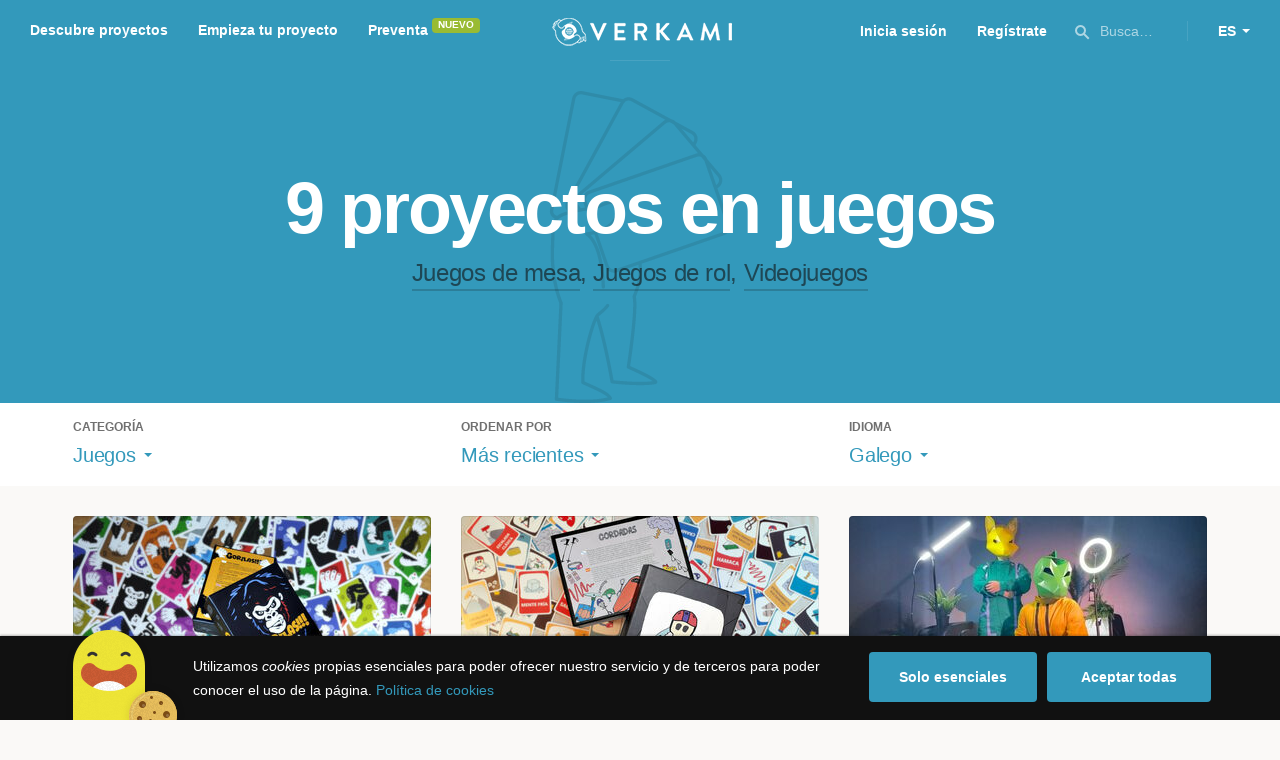

--- FILE ---
content_type: text/html; charset=utf-8
request_url: https://www.google.com/recaptcha/api2/anchor?ar=1&k=6LcohcEUAAAAAKA4lbRzNb0mFxykolmiEYqoP1u3&co=aHR0cHM6Ly93d3cudmVya2FtaS5jb206NDQz&hl=es&v=N67nZn4AqZkNcbeMu4prBgzg&size=invisible&anchor-ms=20000&execute-ms=30000&cb=k53d5oawvoc2
body_size: 49534
content:
<!DOCTYPE HTML><html dir="ltr" lang="es"><head><meta http-equiv="Content-Type" content="text/html; charset=UTF-8">
<meta http-equiv="X-UA-Compatible" content="IE=edge">
<title>reCAPTCHA</title>
<style type="text/css">
/* cyrillic-ext */
@font-face {
  font-family: 'Roboto';
  font-style: normal;
  font-weight: 400;
  font-stretch: 100%;
  src: url(//fonts.gstatic.com/s/roboto/v48/KFO7CnqEu92Fr1ME7kSn66aGLdTylUAMa3GUBHMdazTgWw.woff2) format('woff2');
  unicode-range: U+0460-052F, U+1C80-1C8A, U+20B4, U+2DE0-2DFF, U+A640-A69F, U+FE2E-FE2F;
}
/* cyrillic */
@font-face {
  font-family: 'Roboto';
  font-style: normal;
  font-weight: 400;
  font-stretch: 100%;
  src: url(//fonts.gstatic.com/s/roboto/v48/KFO7CnqEu92Fr1ME7kSn66aGLdTylUAMa3iUBHMdazTgWw.woff2) format('woff2');
  unicode-range: U+0301, U+0400-045F, U+0490-0491, U+04B0-04B1, U+2116;
}
/* greek-ext */
@font-face {
  font-family: 'Roboto';
  font-style: normal;
  font-weight: 400;
  font-stretch: 100%;
  src: url(//fonts.gstatic.com/s/roboto/v48/KFO7CnqEu92Fr1ME7kSn66aGLdTylUAMa3CUBHMdazTgWw.woff2) format('woff2');
  unicode-range: U+1F00-1FFF;
}
/* greek */
@font-face {
  font-family: 'Roboto';
  font-style: normal;
  font-weight: 400;
  font-stretch: 100%;
  src: url(//fonts.gstatic.com/s/roboto/v48/KFO7CnqEu92Fr1ME7kSn66aGLdTylUAMa3-UBHMdazTgWw.woff2) format('woff2');
  unicode-range: U+0370-0377, U+037A-037F, U+0384-038A, U+038C, U+038E-03A1, U+03A3-03FF;
}
/* math */
@font-face {
  font-family: 'Roboto';
  font-style: normal;
  font-weight: 400;
  font-stretch: 100%;
  src: url(//fonts.gstatic.com/s/roboto/v48/KFO7CnqEu92Fr1ME7kSn66aGLdTylUAMawCUBHMdazTgWw.woff2) format('woff2');
  unicode-range: U+0302-0303, U+0305, U+0307-0308, U+0310, U+0312, U+0315, U+031A, U+0326-0327, U+032C, U+032F-0330, U+0332-0333, U+0338, U+033A, U+0346, U+034D, U+0391-03A1, U+03A3-03A9, U+03B1-03C9, U+03D1, U+03D5-03D6, U+03F0-03F1, U+03F4-03F5, U+2016-2017, U+2034-2038, U+203C, U+2040, U+2043, U+2047, U+2050, U+2057, U+205F, U+2070-2071, U+2074-208E, U+2090-209C, U+20D0-20DC, U+20E1, U+20E5-20EF, U+2100-2112, U+2114-2115, U+2117-2121, U+2123-214F, U+2190, U+2192, U+2194-21AE, U+21B0-21E5, U+21F1-21F2, U+21F4-2211, U+2213-2214, U+2216-22FF, U+2308-230B, U+2310, U+2319, U+231C-2321, U+2336-237A, U+237C, U+2395, U+239B-23B7, U+23D0, U+23DC-23E1, U+2474-2475, U+25AF, U+25B3, U+25B7, U+25BD, U+25C1, U+25CA, U+25CC, U+25FB, U+266D-266F, U+27C0-27FF, U+2900-2AFF, U+2B0E-2B11, U+2B30-2B4C, U+2BFE, U+3030, U+FF5B, U+FF5D, U+1D400-1D7FF, U+1EE00-1EEFF;
}
/* symbols */
@font-face {
  font-family: 'Roboto';
  font-style: normal;
  font-weight: 400;
  font-stretch: 100%;
  src: url(//fonts.gstatic.com/s/roboto/v48/KFO7CnqEu92Fr1ME7kSn66aGLdTylUAMaxKUBHMdazTgWw.woff2) format('woff2');
  unicode-range: U+0001-000C, U+000E-001F, U+007F-009F, U+20DD-20E0, U+20E2-20E4, U+2150-218F, U+2190, U+2192, U+2194-2199, U+21AF, U+21E6-21F0, U+21F3, U+2218-2219, U+2299, U+22C4-22C6, U+2300-243F, U+2440-244A, U+2460-24FF, U+25A0-27BF, U+2800-28FF, U+2921-2922, U+2981, U+29BF, U+29EB, U+2B00-2BFF, U+4DC0-4DFF, U+FFF9-FFFB, U+10140-1018E, U+10190-1019C, U+101A0, U+101D0-101FD, U+102E0-102FB, U+10E60-10E7E, U+1D2C0-1D2D3, U+1D2E0-1D37F, U+1F000-1F0FF, U+1F100-1F1AD, U+1F1E6-1F1FF, U+1F30D-1F30F, U+1F315, U+1F31C, U+1F31E, U+1F320-1F32C, U+1F336, U+1F378, U+1F37D, U+1F382, U+1F393-1F39F, U+1F3A7-1F3A8, U+1F3AC-1F3AF, U+1F3C2, U+1F3C4-1F3C6, U+1F3CA-1F3CE, U+1F3D4-1F3E0, U+1F3ED, U+1F3F1-1F3F3, U+1F3F5-1F3F7, U+1F408, U+1F415, U+1F41F, U+1F426, U+1F43F, U+1F441-1F442, U+1F444, U+1F446-1F449, U+1F44C-1F44E, U+1F453, U+1F46A, U+1F47D, U+1F4A3, U+1F4B0, U+1F4B3, U+1F4B9, U+1F4BB, U+1F4BF, U+1F4C8-1F4CB, U+1F4D6, U+1F4DA, U+1F4DF, U+1F4E3-1F4E6, U+1F4EA-1F4ED, U+1F4F7, U+1F4F9-1F4FB, U+1F4FD-1F4FE, U+1F503, U+1F507-1F50B, U+1F50D, U+1F512-1F513, U+1F53E-1F54A, U+1F54F-1F5FA, U+1F610, U+1F650-1F67F, U+1F687, U+1F68D, U+1F691, U+1F694, U+1F698, U+1F6AD, U+1F6B2, U+1F6B9-1F6BA, U+1F6BC, U+1F6C6-1F6CF, U+1F6D3-1F6D7, U+1F6E0-1F6EA, U+1F6F0-1F6F3, U+1F6F7-1F6FC, U+1F700-1F7FF, U+1F800-1F80B, U+1F810-1F847, U+1F850-1F859, U+1F860-1F887, U+1F890-1F8AD, U+1F8B0-1F8BB, U+1F8C0-1F8C1, U+1F900-1F90B, U+1F93B, U+1F946, U+1F984, U+1F996, U+1F9E9, U+1FA00-1FA6F, U+1FA70-1FA7C, U+1FA80-1FA89, U+1FA8F-1FAC6, U+1FACE-1FADC, U+1FADF-1FAE9, U+1FAF0-1FAF8, U+1FB00-1FBFF;
}
/* vietnamese */
@font-face {
  font-family: 'Roboto';
  font-style: normal;
  font-weight: 400;
  font-stretch: 100%;
  src: url(//fonts.gstatic.com/s/roboto/v48/KFO7CnqEu92Fr1ME7kSn66aGLdTylUAMa3OUBHMdazTgWw.woff2) format('woff2');
  unicode-range: U+0102-0103, U+0110-0111, U+0128-0129, U+0168-0169, U+01A0-01A1, U+01AF-01B0, U+0300-0301, U+0303-0304, U+0308-0309, U+0323, U+0329, U+1EA0-1EF9, U+20AB;
}
/* latin-ext */
@font-face {
  font-family: 'Roboto';
  font-style: normal;
  font-weight: 400;
  font-stretch: 100%;
  src: url(//fonts.gstatic.com/s/roboto/v48/KFO7CnqEu92Fr1ME7kSn66aGLdTylUAMa3KUBHMdazTgWw.woff2) format('woff2');
  unicode-range: U+0100-02BA, U+02BD-02C5, U+02C7-02CC, U+02CE-02D7, U+02DD-02FF, U+0304, U+0308, U+0329, U+1D00-1DBF, U+1E00-1E9F, U+1EF2-1EFF, U+2020, U+20A0-20AB, U+20AD-20C0, U+2113, U+2C60-2C7F, U+A720-A7FF;
}
/* latin */
@font-face {
  font-family: 'Roboto';
  font-style: normal;
  font-weight: 400;
  font-stretch: 100%;
  src: url(//fonts.gstatic.com/s/roboto/v48/KFO7CnqEu92Fr1ME7kSn66aGLdTylUAMa3yUBHMdazQ.woff2) format('woff2');
  unicode-range: U+0000-00FF, U+0131, U+0152-0153, U+02BB-02BC, U+02C6, U+02DA, U+02DC, U+0304, U+0308, U+0329, U+2000-206F, U+20AC, U+2122, U+2191, U+2193, U+2212, U+2215, U+FEFF, U+FFFD;
}
/* cyrillic-ext */
@font-face {
  font-family: 'Roboto';
  font-style: normal;
  font-weight: 500;
  font-stretch: 100%;
  src: url(//fonts.gstatic.com/s/roboto/v48/KFO7CnqEu92Fr1ME7kSn66aGLdTylUAMa3GUBHMdazTgWw.woff2) format('woff2');
  unicode-range: U+0460-052F, U+1C80-1C8A, U+20B4, U+2DE0-2DFF, U+A640-A69F, U+FE2E-FE2F;
}
/* cyrillic */
@font-face {
  font-family: 'Roboto';
  font-style: normal;
  font-weight: 500;
  font-stretch: 100%;
  src: url(//fonts.gstatic.com/s/roboto/v48/KFO7CnqEu92Fr1ME7kSn66aGLdTylUAMa3iUBHMdazTgWw.woff2) format('woff2');
  unicode-range: U+0301, U+0400-045F, U+0490-0491, U+04B0-04B1, U+2116;
}
/* greek-ext */
@font-face {
  font-family: 'Roboto';
  font-style: normal;
  font-weight: 500;
  font-stretch: 100%;
  src: url(//fonts.gstatic.com/s/roboto/v48/KFO7CnqEu92Fr1ME7kSn66aGLdTylUAMa3CUBHMdazTgWw.woff2) format('woff2');
  unicode-range: U+1F00-1FFF;
}
/* greek */
@font-face {
  font-family: 'Roboto';
  font-style: normal;
  font-weight: 500;
  font-stretch: 100%;
  src: url(//fonts.gstatic.com/s/roboto/v48/KFO7CnqEu92Fr1ME7kSn66aGLdTylUAMa3-UBHMdazTgWw.woff2) format('woff2');
  unicode-range: U+0370-0377, U+037A-037F, U+0384-038A, U+038C, U+038E-03A1, U+03A3-03FF;
}
/* math */
@font-face {
  font-family: 'Roboto';
  font-style: normal;
  font-weight: 500;
  font-stretch: 100%;
  src: url(//fonts.gstatic.com/s/roboto/v48/KFO7CnqEu92Fr1ME7kSn66aGLdTylUAMawCUBHMdazTgWw.woff2) format('woff2');
  unicode-range: U+0302-0303, U+0305, U+0307-0308, U+0310, U+0312, U+0315, U+031A, U+0326-0327, U+032C, U+032F-0330, U+0332-0333, U+0338, U+033A, U+0346, U+034D, U+0391-03A1, U+03A3-03A9, U+03B1-03C9, U+03D1, U+03D5-03D6, U+03F0-03F1, U+03F4-03F5, U+2016-2017, U+2034-2038, U+203C, U+2040, U+2043, U+2047, U+2050, U+2057, U+205F, U+2070-2071, U+2074-208E, U+2090-209C, U+20D0-20DC, U+20E1, U+20E5-20EF, U+2100-2112, U+2114-2115, U+2117-2121, U+2123-214F, U+2190, U+2192, U+2194-21AE, U+21B0-21E5, U+21F1-21F2, U+21F4-2211, U+2213-2214, U+2216-22FF, U+2308-230B, U+2310, U+2319, U+231C-2321, U+2336-237A, U+237C, U+2395, U+239B-23B7, U+23D0, U+23DC-23E1, U+2474-2475, U+25AF, U+25B3, U+25B7, U+25BD, U+25C1, U+25CA, U+25CC, U+25FB, U+266D-266F, U+27C0-27FF, U+2900-2AFF, U+2B0E-2B11, U+2B30-2B4C, U+2BFE, U+3030, U+FF5B, U+FF5D, U+1D400-1D7FF, U+1EE00-1EEFF;
}
/* symbols */
@font-face {
  font-family: 'Roboto';
  font-style: normal;
  font-weight: 500;
  font-stretch: 100%;
  src: url(//fonts.gstatic.com/s/roboto/v48/KFO7CnqEu92Fr1ME7kSn66aGLdTylUAMaxKUBHMdazTgWw.woff2) format('woff2');
  unicode-range: U+0001-000C, U+000E-001F, U+007F-009F, U+20DD-20E0, U+20E2-20E4, U+2150-218F, U+2190, U+2192, U+2194-2199, U+21AF, U+21E6-21F0, U+21F3, U+2218-2219, U+2299, U+22C4-22C6, U+2300-243F, U+2440-244A, U+2460-24FF, U+25A0-27BF, U+2800-28FF, U+2921-2922, U+2981, U+29BF, U+29EB, U+2B00-2BFF, U+4DC0-4DFF, U+FFF9-FFFB, U+10140-1018E, U+10190-1019C, U+101A0, U+101D0-101FD, U+102E0-102FB, U+10E60-10E7E, U+1D2C0-1D2D3, U+1D2E0-1D37F, U+1F000-1F0FF, U+1F100-1F1AD, U+1F1E6-1F1FF, U+1F30D-1F30F, U+1F315, U+1F31C, U+1F31E, U+1F320-1F32C, U+1F336, U+1F378, U+1F37D, U+1F382, U+1F393-1F39F, U+1F3A7-1F3A8, U+1F3AC-1F3AF, U+1F3C2, U+1F3C4-1F3C6, U+1F3CA-1F3CE, U+1F3D4-1F3E0, U+1F3ED, U+1F3F1-1F3F3, U+1F3F5-1F3F7, U+1F408, U+1F415, U+1F41F, U+1F426, U+1F43F, U+1F441-1F442, U+1F444, U+1F446-1F449, U+1F44C-1F44E, U+1F453, U+1F46A, U+1F47D, U+1F4A3, U+1F4B0, U+1F4B3, U+1F4B9, U+1F4BB, U+1F4BF, U+1F4C8-1F4CB, U+1F4D6, U+1F4DA, U+1F4DF, U+1F4E3-1F4E6, U+1F4EA-1F4ED, U+1F4F7, U+1F4F9-1F4FB, U+1F4FD-1F4FE, U+1F503, U+1F507-1F50B, U+1F50D, U+1F512-1F513, U+1F53E-1F54A, U+1F54F-1F5FA, U+1F610, U+1F650-1F67F, U+1F687, U+1F68D, U+1F691, U+1F694, U+1F698, U+1F6AD, U+1F6B2, U+1F6B9-1F6BA, U+1F6BC, U+1F6C6-1F6CF, U+1F6D3-1F6D7, U+1F6E0-1F6EA, U+1F6F0-1F6F3, U+1F6F7-1F6FC, U+1F700-1F7FF, U+1F800-1F80B, U+1F810-1F847, U+1F850-1F859, U+1F860-1F887, U+1F890-1F8AD, U+1F8B0-1F8BB, U+1F8C0-1F8C1, U+1F900-1F90B, U+1F93B, U+1F946, U+1F984, U+1F996, U+1F9E9, U+1FA00-1FA6F, U+1FA70-1FA7C, U+1FA80-1FA89, U+1FA8F-1FAC6, U+1FACE-1FADC, U+1FADF-1FAE9, U+1FAF0-1FAF8, U+1FB00-1FBFF;
}
/* vietnamese */
@font-face {
  font-family: 'Roboto';
  font-style: normal;
  font-weight: 500;
  font-stretch: 100%;
  src: url(//fonts.gstatic.com/s/roboto/v48/KFO7CnqEu92Fr1ME7kSn66aGLdTylUAMa3OUBHMdazTgWw.woff2) format('woff2');
  unicode-range: U+0102-0103, U+0110-0111, U+0128-0129, U+0168-0169, U+01A0-01A1, U+01AF-01B0, U+0300-0301, U+0303-0304, U+0308-0309, U+0323, U+0329, U+1EA0-1EF9, U+20AB;
}
/* latin-ext */
@font-face {
  font-family: 'Roboto';
  font-style: normal;
  font-weight: 500;
  font-stretch: 100%;
  src: url(//fonts.gstatic.com/s/roboto/v48/KFO7CnqEu92Fr1ME7kSn66aGLdTylUAMa3KUBHMdazTgWw.woff2) format('woff2');
  unicode-range: U+0100-02BA, U+02BD-02C5, U+02C7-02CC, U+02CE-02D7, U+02DD-02FF, U+0304, U+0308, U+0329, U+1D00-1DBF, U+1E00-1E9F, U+1EF2-1EFF, U+2020, U+20A0-20AB, U+20AD-20C0, U+2113, U+2C60-2C7F, U+A720-A7FF;
}
/* latin */
@font-face {
  font-family: 'Roboto';
  font-style: normal;
  font-weight: 500;
  font-stretch: 100%;
  src: url(//fonts.gstatic.com/s/roboto/v48/KFO7CnqEu92Fr1ME7kSn66aGLdTylUAMa3yUBHMdazQ.woff2) format('woff2');
  unicode-range: U+0000-00FF, U+0131, U+0152-0153, U+02BB-02BC, U+02C6, U+02DA, U+02DC, U+0304, U+0308, U+0329, U+2000-206F, U+20AC, U+2122, U+2191, U+2193, U+2212, U+2215, U+FEFF, U+FFFD;
}
/* cyrillic-ext */
@font-face {
  font-family: 'Roboto';
  font-style: normal;
  font-weight: 900;
  font-stretch: 100%;
  src: url(//fonts.gstatic.com/s/roboto/v48/KFO7CnqEu92Fr1ME7kSn66aGLdTylUAMa3GUBHMdazTgWw.woff2) format('woff2');
  unicode-range: U+0460-052F, U+1C80-1C8A, U+20B4, U+2DE0-2DFF, U+A640-A69F, U+FE2E-FE2F;
}
/* cyrillic */
@font-face {
  font-family: 'Roboto';
  font-style: normal;
  font-weight: 900;
  font-stretch: 100%;
  src: url(//fonts.gstatic.com/s/roboto/v48/KFO7CnqEu92Fr1ME7kSn66aGLdTylUAMa3iUBHMdazTgWw.woff2) format('woff2');
  unicode-range: U+0301, U+0400-045F, U+0490-0491, U+04B0-04B1, U+2116;
}
/* greek-ext */
@font-face {
  font-family: 'Roboto';
  font-style: normal;
  font-weight: 900;
  font-stretch: 100%;
  src: url(//fonts.gstatic.com/s/roboto/v48/KFO7CnqEu92Fr1ME7kSn66aGLdTylUAMa3CUBHMdazTgWw.woff2) format('woff2');
  unicode-range: U+1F00-1FFF;
}
/* greek */
@font-face {
  font-family: 'Roboto';
  font-style: normal;
  font-weight: 900;
  font-stretch: 100%;
  src: url(//fonts.gstatic.com/s/roboto/v48/KFO7CnqEu92Fr1ME7kSn66aGLdTylUAMa3-UBHMdazTgWw.woff2) format('woff2');
  unicode-range: U+0370-0377, U+037A-037F, U+0384-038A, U+038C, U+038E-03A1, U+03A3-03FF;
}
/* math */
@font-face {
  font-family: 'Roboto';
  font-style: normal;
  font-weight: 900;
  font-stretch: 100%;
  src: url(//fonts.gstatic.com/s/roboto/v48/KFO7CnqEu92Fr1ME7kSn66aGLdTylUAMawCUBHMdazTgWw.woff2) format('woff2');
  unicode-range: U+0302-0303, U+0305, U+0307-0308, U+0310, U+0312, U+0315, U+031A, U+0326-0327, U+032C, U+032F-0330, U+0332-0333, U+0338, U+033A, U+0346, U+034D, U+0391-03A1, U+03A3-03A9, U+03B1-03C9, U+03D1, U+03D5-03D6, U+03F0-03F1, U+03F4-03F5, U+2016-2017, U+2034-2038, U+203C, U+2040, U+2043, U+2047, U+2050, U+2057, U+205F, U+2070-2071, U+2074-208E, U+2090-209C, U+20D0-20DC, U+20E1, U+20E5-20EF, U+2100-2112, U+2114-2115, U+2117-2121, U+2123-214F, U+2190, U+2192, U+2194-21AE, U+21B0-21E5, U+21F1-21F2, U+21F4-2211, U+2213-2214, U+2216-22FF, U+2308-230B, U+2310, U+2319, U+231C-2321, U+2336-237A, U+237C, U+2395, U+239B-23B7, U+23D0, U+23DC-23E1, U+2474-2475, U+25AF, U+25B3, U+25B7, U+25BD, U+25C1, U+25CA, U+25CC, U+25FB, U+266D-266F, U+27C0-27FF, U+2900-2AFF, U+2B0E-2B11, U+2B30-2B4C, U+2BFE, U+3030, U+FF5B, U+FF5D, U+1D400-1D7FF, U+1EE00-1EEFF;
}
/* symbols */
@font-face {
  font-family: 'Roboto';
  font-style: normal;
  font-weight: 900;
  font-stretch: 100%;
  src: url(//fonts.gstatic.com/s/roboto/v48/KFO7CnqEu92Fr1ME7kSn66aGLdTylUAMaxKUBHMdazTgWw.woff2) format('woff2');
  unicode-range: U+0001-000C, U+000E-001F, U+007F-009F, U+20DD-20E0, U+20E2-20E4, U+2150-218F, U+2190, U+2192, U+2194-2199, U+21AF, U+21E6-21F0, U+21F3, U+2218-2219, U+2299, U+22C4-22C6, U+2300-243F, U+2440-244A, U+2460-24FF, U+25A0-27BF, U+2800-28FF, U+2921-2922, U+2981, U+29BF, U+29EB, U+2B00-2BFF, U+4DC0-4DFF, U+FFF9-FFFB, U+10140-1018E, U+10190-1019C, U+101A0, U+101D0-101FD, U+102E0-102FB, U+10E60-10E7E, U+1D2C0-1D2D3, U+1D2E0-1D37F, U+1F000-1F0FF, U+1F100-1F1AD, U+1F1E6-1F1FF, U+1F30D-1F30F, U+1F315, U+1F31C, U+1F31E, U+1F320-1F32C, U+1F336, U+1F378, U+1F37D, U+1F382, U+1F393-1F39F, U+1F3A7-1F3A8, U+1F3AC-1F3AF, U+1F3C2, U+1F3C4-1F3C6, U+1F3CA-1F3CE, U+1F3D4-1F3E0, U+1F3ED, U+1F3F1-1F3F3, U+1F3F5-1F3F7, U+1F408, U+1F415, U+1F41F, U+1F426, U+1F43F, U+1F441-1F442, U+1F444, U+1F446-1F449, U+1F44C-1F44E, U+1F453, U+1F46A, U+1F47D, U+1F4A3, U+1F4B0, U+1F4B3, U+1F4B9, U+1F4BB, U+1F4BF, U+1F4C8-1F4CB, U+1F4D6, U+1F4DA, U+1F4DF, U+1F4E3-1F4E6, U+1F4EA-1F4ED, U+1F4F7, U+1F4F9-1F4FB, U+1F4FD-1F4FE, U+1F503, U+1F507-1F50B, U+1F50D, U+1F512-1F513, U+1F53E-1F54A, U+1F54F-1F5FA, U+1F610, U+1F650-1F67F, U+1F687, U+1F68D, U+1F691, U+1F694, U+1F698, U+1F6AD, U+1F6B2, U+1F6B9-1F6BA, U+1F6BC, U+1F6C6-1F6CF, U+1F6D3-1F6D7, U+1F6E0-1F6EA, U+1F6F0-1F6F3, U+1F6F7-1F6FC, U+1F700-1F7FF, U+1F800-1F80B, U+1F810-1F847, U+1F850-1F859, U+1F860-1F887, U+1F890-1F8AD, U+1F8B0-1F8BB, U+1F8C0-1F8C1, U+1F900-1F90B, U+1F93B, U+1F946, U+1F984, U+1F996, U+1F9E9, U+1FA00-1FA6F, U+1FA70-1FA7C, U+1FA80-1FA89, U+1FA8F-1FAC6, U+1FACE-1FADC, U+1FADF-1FAE9, U+1FAF0-1FAF8, U+1FB00-1FBFF;
}
/* vietnamese */
@font-face {
  font-family: 'Roboto';
  font-style: normal;
  font-weight: 900;
  font-stretch: 100%;
  src: url(//fonts.gstatic.com/s/roboto/v48/KFO7CnqEu92Fr1ME7kSn66aGLdTylUAMa3OUBHMdazTgWw.woff2) format('woff2');
  unicode-range: U+0102-0103, U+0110-0111, U+0128-0129, U+0168-0169, U+01A0-01A1, U+01AF-01B0, U+0300-0301, U+0303-0304, U+0308-0309, U+0323, U+0329, U+1EA0-1EF9, U+20AB;
}
/* latin-ext */
@font-face {
  font-family: 'Roboto';
  font-style: normal;
  font-weight: 900;
  font-stretch: 100%;
  src: url(//fonts.gstatic.com/s/roboto/v48/KFO7CnqEu92Fr1ME7kSn66aGLdTylUAMa3KUBHMdazTgWw.woff2) format('woff2');
  unicode-range: U+0100-02BA, U+02BD-02C5, U+02C7-02CC, U+02CE-02D7, U+02DD-02FF, U+0304, U+0308, U+0329, U+1D00-1DBF, U+1E00-1E9F, U+1EF2-1EFF, U+2020, U+20A0-20AB, U+20AD-20C0, U+2113, U+2C60-2C7F, U+A720-A7FF;
}
/* latin */
@font-face {
  font-family: 'Roboto';
  font-style: normal;
  font-weight: 900;
  font-stretch: 100%;
  src: url(//fonts.gstatic.com/s/roboto/v48/KFO7CnqEu92Fr1ME7kSn66aGLdTylUAMa3yUBHMdazQ.woff2) format('woff2');
  unicode-range: U+0000-00FF, U+0131, U+0152-0153, U+02BB-02BC, U+02C6, U+02DA, U+02DC, U+0304, U+0308, U+0329, U+2000-206F, U+20AC, U+2122, U+2191, U+2193, U+2212, U+2215, U+FEFF, U+FFFD;
}

</style>
<link rel="stylesheet" type="text/css" href="https://www.gstatic.com/recaptcha/releases/N67nZn4AqZkNcbeMu4prBgzg/styles__ltr.css">
<script nonce="JMapk9zhx808gbMdmlHSGg" type="text/javascript">window['__recaptcha_api'] = 'https://www.google.com/recaptcha/api2/';</script>
<script type="text/javascript" src="https://www.gstatic.com/recaptcha/releases/N67nZn4AqZkNcbeMu4prBgzg/recaptcha__es.js" nonce="JMapk9zhx808gbMdmlHSGg">
      
    </script></head>
<body><div id="rc-anchor-alert" class="rc-anchor-alert"></div>
<input type="hidden" id="recaptcha-token" value="[base64]">
<script type="text/javascript" nonce="JMapk9zhx808gbMdmlHSGg">
      recaptcha.anchor.Main.init("[\x22ainput\x22,[\x22bgdata\x22,\x22\x22,\[base64]/[base64]/[base64]/[base64]/[base64]/[base64]/KGcoTywyNTMsTy5PKSxVRyhPLEMpKTpnKE8sMjUzLEMpLE8pKSxsKSksTykpfSxieT1mdW5jdGlvbihDLE8sdSxsKXtmb3IobD0odT1SKEMpLDApO08+MDtPLS0pbD1sPDw4fFooQyk7ZyhDLHUsbCl9LFVHPWZ1bmN0aW9uKEMsTyl7Qy5pLmxlbmd0aD4xMDQ/[base64]/[base64]/[base64]/[base64]/[base64]/[base64]/[base64]\\u003d\x22,\[base64]\\u003d\\u003d\x22,\x22wo07JsK6cVIdEMKbQMO5woYgXsK+QjbCicKdwrTDtcOgJ8O5cD7Dm8Kmw7HCoSXDscKnw5dhw4orwoHDmsKfw7Y9LD89QsKfw54dw6/ClAMdwoQ4Q8OCw68YwqwRPMOUWcK7w4zDoMKWV8KcwrABw7DDu8K9MikZL8K5FjjCj8O8wrllw55Fwqsewq7DrsOee8KXw5DCgcKbwq0xZk7DkcKNw7/CgcKMFBF8w7DDocKMLUHCrMOtwpbDvcOpw5DCksOuw40qw7/[base64]/wqpsEXjCkcOcw7/DvsOXwrwSXjjDhhwSC8OwSsOSw68TwrrClcOxK8ORw6vDgWbDsS/CiFbCtEXDrsKSBErDkwpnGnrChsOnwoLDl8Klwq/CksO3wprDkCpXeCxDwpvDrxkzT1YGH3EfX8OzwobCph8Ewq3DnylJwrBXUMKzP8ORwrHCm8OVfB3DgcKQI0Y6wrnDu8OTfw8Bw5taXMKpwonDk8OGwqMvw7dRw5/Cg8K3NcOgP0I5PcOwwp4kwpLCrcKGasOrwpPDrWzDtsK7a8KyUcK0w7lLw4XDhRFqw5LDnsOuw63DklHCmcONdsK6CH9UMzwvZxNvw6Foc8KvIMO2w4DCncOBw7PDqx3DvsKuAkjCsELCtsOzwqR0Gxogwr10w754w43CscOpw6rDu8KZcsOIE3UVw4gQwrZpwo4Nw7/[base64]/[base64]/CnihDwpbCl8O7UGbCnBwMLzE6w6BPOMKCdxQXw4hSw7jDpsOvE8KCTsOEP0fDtsKcXB/CmMKYIXISN8OVw5bDjAzDtkFiEcKeamrCu8KVQBM+WMOXw77DrMOWCUdNwpXDmBXDnsOGwpvCi8K+w6sJwp7Cji51w597wr5Cw7smejLCp8Kwwpwzw7tqAWkRw5giG8Oxw7zDnXxQEsO2V8KsKMKjw7vDucOfP8KQFMKyw7DCpyvDmk7CuCLCgcKCwo/[base64]/CpEY6RFrCohZ0ScK4OsKxw7sPDSTCqMK7Pi9BbwR7ZA1eNMONE2bDuDHDixofwrnDl3RCwp9cwqXCk27DkDQiKmfDrMOSZ2DDj1cyw4DDmBnCiMOdSMKmEiJ4w7zDunDCuQt4wprCpcOzCsOLCMKJwqbCusO2Xm1EMl7Ci8OpGRPDl8KnCMKYc8KtSy/ChGZhwqjDnjzDgFHDkhAPwpfDvMKbwpLDpB5WRMO/[base64]/DgMOPwrNgZMKPYMKPw4jDgHPCvMKSwoARGsKzXGl4w5p8w4NbPcOYIXAlw7EwScKAScOCej/CrlwjfsOPJU7DphdvA8OORsOAwrxuOMOTfMOySsOHw6sOfiU4URHCq2HCpTPCnF1lIUzDj8KUwpvDhcOeBhPCshbCg8O+w5nDjhLDscO+w71bQyHCtllONnTClMKmX0xJw5bCr8KLeUlDb8KhYn7Dt8Kwbl3CqMKpw4pzBHd5O8OoBcK/OTtPP3LDsHDCuCQ4w7jDosKkwoV9fRnCq1h4FMK/w7nCnRnCiUPCqcKlXcK9wrIyPsKnFWN9w5pNOMOFNy1swpvDr0obWl50w5rDjGY6wooTw7M+UXg0fMKKw5dAw6dDfcKjw7wfHsKuLsKWHj/[base64]/CtifCjsKqw5LCocOfw4tDw4bDj8KdZB1cw7vCmcKGw7AQesOVDQkjw5gBTjrDk8OQw6BmQMOoUh1fw6XChV5kckMjAsONwpbDhHdjw5sPU8KyDMO7wr7Ch2HCvCnClsOPR8OrQhXCncKww7fChkwOwoB9w5odEMKEwrASdy/CnWYhUj1qaMKvwqvCqytIcVQdwoTCpMKXX8O6w5DDrXPDvR3Cq8Oswq5YRjl7w7ImGMKKM8OBwpTDjmEvO8KYwp1Lc8OEwrPDujfDiXzCi3wuaMOsw6sewohewrBdcljCucO2YCQNM8KaD3hzw6RQNlbCtMKEwokzUcOiwp8/[base64]/Dujdiw5FGaETDmznDpsO6BARyT8KRAcKEwpPCukd8w7XCrzHDvBvCm8OnwqEzV3vCnsKzKDpgwqt9woBtw7TDi8KjT1k8w6PCk8Ovw6kEaCHDmsO/[base64]/bg/[base64]/CgQ3DiQsRwoYswqfDhhzCiTVbRsONw6rDvGfDjcKGPxXCtTtiwpzDkMOGwodJwpA0RcONwqLDvMObKml/[base64]/wp3Cpz/Cm1Mmw7jDmy8Bw71IQT3Cq8Kgwp3DjmPClHfCusK+wrpCw4YIw45HwpQ+wrPChDRvDsKWX8Onw7LDoS5bwrgiwpsPKsOLw7DCsg3CgsK7MMOjYsK0wrfDuXvDgwJKwrPCoMOww5JcwoVsw6TDscObbhvCnxZfEhfCrA/Cr1PCkCMSfUHCssKNdzdWwpHDmh/DvMOAWMKBMFZdRcOtfcKJw4vChnnCpMKeNsONwqDCl8KTwoIbImbCn8O0w5pBwoPCmsKFO8OZLsKxwr3DtsKvw44MP8K3PsKBeMOswpk0woNSRXZ7dDHCp8O6DQXDhsOXw5xvw43DlcOyDUzDiUt/wp/Cjg54HBcFfcO+dMKze0F6w5rDuXxIw5TCgBd8P8KPQy/Dk8OowqIiwoZZwrl2w6PClMKlwqDDpVLCtF97wrVcHcOCa0jDv8OkPcOKKQbDjiVNw6vDlUjChMOiw6jCjmZABiTClMKGw6RNXsKnwodfwofDmCDDvi4Pw6I9w50sw6rDjBZgw4MMHsKmRixlfw7DnMOARA3Co8O/wrl2wq5ww7TCmMO1w7sxUcOpw4oqQhzDvMKcw6gLwoMDbcOgwq1CacKLwpHCmG/DrmzCqMKFwqN0ZnsIwrp9U8KQX2IPwrFBC8Opwq7CgH95HcKCX8OwWsKLDMKldAnDjgXDq8KGUsKYJ2NGw59FIA/Dv8KEwqwwTsK6IsK9w57DkCPCpTfDmi9bBMK4FcKXw4fDgm/ChTpHXgrDqkUfw49Dw61hw4LCokTDnsOCIxzDs8OSwolsG8K0wqbDlkPCjMK8w6YDw6dOecKHfMOHAsK8Y8KvQMO8c23DqkfCmcO3w4PDgCbCkxUUw6otaHDDg8Kzw4jDlMOecGfDq0bDosK3w6XDjXpqfMK1wolLw53CggDDjsKAw7oSwq0SKFfDoy5/dAfDosKiQsOmQcORwrvCt2l1ccK3wpl0w67Ck0ZkdMOnwqphwq/Dp8K5wqhswqUGYBVfw6R3KibClMO8wpU5w5DCuUIIwopARgtUA0/CpBE+wqHDs8KoNcKdDMOtDx/CgsK+wrTCs8Ogw4kfwrUBPH/[base64]/ClhFOw6XDp2ZIDxg/XXgNw4VjNhcWW2/Cp8Oqw4HDjnrDrFHDkyzCoyQrL1FtfcOswrvDiTxOQsOyw6Qfwo7DvMObw5FEwrUfOcOaQMOpFXbCqsOFw596OsOXw4dowpHDnS7DssOQfDTCkX91eiDCusK5e8Ktw4VMw4PDg8OCwpLCu8KARMKaw4JewqjDpz/Cq8Oyw5DDj8Oewr8wwpFjbC5/wo12c8K1TMOxwroRw6HCvsOPw7oWASjCo8OHw4rCqV7Dj8KpAcO1w5jDjcOpwpTDt8Kow6zDhg0aJBodAcO3aRXDpTLCm2YKQXwsUsOfw7vDl8K4ZsKow5s/FMOEPcKjwrpzwpcOZsK/w7oOwo7Cu2ctWU4VwrHCq1LDlMKkJyvCmcKvwrxpwqHCqQfDhSg8w4wSNcKUwrl/wqUZLEnCssK1w7cPwpbDsD/Col5zB3nDgsOgM0ACwr8/wqNedCbDpj3DhsKUw4YMw5DDm2oRw4AEwqVFHFfCgMKgwp4qwos4wpZPw51lw5Fiw7E0MRx/wqPDoxvDkcKpwoLDoEMsE8KAw6zDqcKSAG8QLRLCicKgZSzDmsO6bMO+wqfCvD1iQcKZwpk9RMOIw5lRC8KvLsKVe0N4wq7DkcOUwoDCp30Pwqx8woXCsyjCr8OcZUV8w6pOw6JQXirDu8Oub2/CiyoqwoFkw7MVacOYUTM9w6bCtcK+FsKtw5ZPw7JedzshUzPDoXE0HsOORx7DhMOVTMK2SEo/[base64]/DqQspM3zCkcOfwrMaZ0nCj3LChWDDiisRw6lww4XDuMOawobCuMKJw5DDuUXCq8KWHkLCicO8J8KfwqctCMOOQsKpw4how4oYKT/[base64]/DngnCnR1Yw6kZTMOwdsOtwrrDo2bDrQoqMMOfw7NFMcOYwrvDisKOwq86dl00w5PCnsOEX1NTajHCpywtVcOKSsKENH1Qw4XDvB/[base64]/Cv8OVKHjCjjvCsX7Dp8O4wqPDijTCtm0Mwrw9KcO/[base64]/LE9SDcOjwqFsPkVZwpXDnUzCkQUTwqHDv1HDlg/[base64]/XR1gfMKdP3dkLxhLMFdiwo4NHsOVw6kSw7rCs8O9wq1sVgF2IMOKw6wjwrzDqcOGYMO7WcO/[base64]/Dl0zDhcK+w5TCjmVpcsKdOcKJIgjDi8OmNibCo8Ore2rCqcK1YnrCjMKgLgHCoCfCnQbDozfDrmjDih12wr3ClMODbsK8w5wTwrliwrzCusKqSktTKHB7wr/ClsOdw48aworDpEDChiB2MgDCssOAezjDhcOODnjDhcOGHUnCh2nDr8OYEH7CkSXDkcOgwp8vTcKLDhVGwqRvwrPCncOsw5ROJ18tw4XDqsOdEMKPwrTCisOTw5tKw68mOzcafgHDnsO5KVjCncKAwo7CvF3DvDHCmMKOe8Ocw7lYwqnCokB1OSU+w5/Ctk3DrMO7w6LCgEAVwrA9w5FLbMOEwqTDmcOwKsK/wrhQw7tyw54kW2tZGknCsmnDm3DDhcOQMsKMAQckw7JzNsOPfScBw6LCssKKGDHCr8KNOTsYfsKST8KECU/DrGsvw4ZzbizDhxgrIWvCvMOrP8O4w5/DkHdww4RGw7EBwqDCox9dwoXDvMOPwq5iwqTDi8K/[base64]/Dn8KYwrwXw7hHwrxpwoHClcKTQsOmFcOHw4c6wrgrO8OoIUQ+w7bCjmAWw4TCmyIEwrLDp1bCgn0Mw6/CpMO/woRHChDDusOUwoQfHMOxYMKMw4giAMOfCWAjU1XDj8KPe8O0IsOQGxMESsO5bsOHclJJbybDssOHwodCBMOJHUwaOjEpw5jCocKwcUfDk3TCqTfDu3jDoMO0wrdpcMOLwpXDjRHClsOhUlXDmGsfTih9UsKDasKlAmfDkyhcw4Y7OCjDucKfw53CjcO/JRxZw4HDj3YXERTCpsKgw6/CrsOKw5zDn8KIw7/Dg8OzwpBRaF/CsMKWO2ADCsOkw4g5w6LDg8KLwqLDpFfDkcO4wrLCu8KHwqUAZcKgIn/DjcO3XcKsTcO4w7XDsQ57wohnwplufMOFCVXDocKLw6LDulvDn8OdwozCvMKvVg0zw6HDocKOwojDjDxDw74ALsKQw54Wf8OlwoAuw6VBc3EHTVrCiS9Bd1lNw6tRwr/Dp8KLw5XDlhRswoZxwrwfFg0twqrDuMOtW8ONccKAd8OqWmABwpZSw47DgVXDuSXCsk0UN8KfwoZZUcOfwqZWw7zDnFPDhDgbwqjDscKLw5PCkMO2C8OOw4jDqsKewqk2Q8Kqcztaw6PCi8OWwp/CrnVNIBQlEMKZNn/CgcKvGiDDn8KSw4LDusKww6jCssOaDcOew6vDv8O4QcOsXcKSwqdeEXDCuVUSN8Kqw73ClcOsQcOgBsOKw79mU1vCiTfCgRFSEVAsMCUuGlkSw7JFw58Qw7zCk8KlccOGwojDml5rBWwrQMK0SiLDusKrw6XDu8K7RH/[base64]/Cu8Olw4EqMcOlwqhrEsKgw7LCo0bDkcKNwqXCmFARw4jDhxXDqg/Cn8OtVx/DgFBaw5fCugMcw7vDnsKgwoXDqCvDvsKLw5FCwr/CmHTCq8K8dSF5w5vDlRPDpMKpesORVsOrMU7CulBtbcKTdcOpNk7CsMOCwotOO2DDiGgDa8K8w4/Dq8K3HsOKOcOPd8Kew4rCumnDnB7Dp8KyUMKdwoJkwrPCgBB6XWXDvhvCknt9cWlIwqzDigHCosOJCRfCucK/RsK1VMK4c0/[base64]/CkTrCkXLDqcOUdsOOScOCdMObwpfDvMOVBGPCsE9Hw7k7wp41w5HCmsOdwoV8wqLDq1MZbWYFw6wxw4DDlD/CpAVTwoTCukFYekPDjF9bwrDCnxzDsMOHZDBJM8O1w7HCr8KXw6ArK8Kdw6TCv2jCuCjDpHJiw7A0QnQfw61DwoQ+w5wlNMKxaDzDg8OXAA/DljDDqATDocOkECYpw5nCkcOOTRjDqcKCTMONwpEXacOSwrk3XXdBcic5wqLClMODRsKhw5TDs8O9WsOHw6x6LsOYFxPDuW/DrzXCicKRwpzDmzMawpQbHMKdLsKvDMKzNsO8cBbDqcOswo4cDB7DvgZkw7vCgSRlwqp0aGUTw5Etw55jw7LCtcKqWcKHcxgyw60YNsKmwo/CmMOiNXnCunszw5k+w4HDp8O3HXDDvMOTc1zDpcKNwrzCqcOAw7nCsMKNVMOzKFrDmcKyAcKiwq4ZRgPDtMOYwpQhcMKWwofDnygWRMOgJMKIwr7Cq8KdJyHCtcK/OcKnw6/CjBHCsALDl8OyFAE+wovDncOTIgEbw513woV6F8OIwoYZPMKDwrPDvjbCoSQnGsKaw43Chg1twrzCiw9kw7FLw4J2w4p8KHvDjT3DgmbDh8KUOMO/EcKEw5HCncKZwrw0woLDnsK5E8Okw4R0w7FpYgw/GRw8wr/[base64]/DkcOMVjFjPsKoWWPCshEbw6nCg8OJBcOUw4rDohnCnE/CvU/Do13ChsO0w5PCpsKrw54KwojDsWPDscOkCCx5w5oqwq/DrMK3wpDCm8OHw5ZDwpXDu8O6CXHCvG/CpVB5CcOWecOpGm5eAAbCkXU/w7o/[base64]/RcO6dMORbRnCtcOpwrrDqMKRw4HDocKkL1DCtT95w4QLasK8PsOrSwHCsygNUycnw6zCunIGbT5vIMKgBcKyw7w4wp53Z8KtPGzDmmjDtsKRYW/DhyhLMsKpwqHCs1HDlcKvwr1jcFnCpsKywpzDlnwIw6XDuHDDgcO7w5/[base64]/wpXCksKwcDTDoMKgwrQLFMOIw5fCiFoIw4ANFyQKwqpyw4/DtMOrRicYw7JOw7nCnsKqB8OYwo9MwokBEsKNwqMjwp/DrxhkIj5FwoYhw5XDksKmwqzClUd4wrF7w6bDhU3CpMOlw4IZUMOhIzrCsEMiXkjCscO5DsKtw6dhZXTCpVoaSsOrwqDCvsOVw5/[base64]/CgcKKwrpkH2XDkiLDkMOqw5zDjizDscOFHiPDi8KxJcKoY8KMwojCiSDCvsKRw43CkQfDlsOQw4XDvcOKw7pRw64YasOvURrCj8KDwobChGjCusOgw63Dm3o5EMO6wq/DiFLDsiPCucOtKhTDhTzCsMO/eF/CoFoYf8KQwqvDryo5L1DCscKzwqcPemhvwrfDiT3CkUQuUAZww7XColoNG0seFCTCnk5Ew4HDolTCvGPDtsKWwr3DqlYUwq1IXMORw4/DtsK2wpbDkVoKw69Ywo/DhcKGQmkGwo3Dg8OlwojDhATCosOUfDFAwrkgEhM+w6/[base64]/DiDXCnMOPw4Miw7XDocO2wq0kXcOdw6EbwrbCmX/DuMOHwrZIQsOVOTTDvsOncgZVw7pDXkXDrMKVw7DDqsOrwqkeKMKbMzwtw5Y1wrF2w77DsX4jFcOzw5fDpsOHw4vCnsKzwqXDuhlWwojCu8OCw6hWO8K5wpdVw5HDsD/Cu8KgwpTCplNtw7EHwoHCmA7CkMKIw71nPMOWwrzDp8OFUyDCkVtvw6/[base64]/DkSAPBMOqwosgwqg3eMKOLcO2w6l5VE4YH8KawrzCszbCiAQZw5Bnwo/CpMOBw74kfxTCmy8qwpEcwq/DosO7PVprw67CvG0XWxoSw6rCncKbZcORwpXCvsOmwr7CrMKGwqghw4Z3I1kkQMKrwo/CohIZw77Ct8KpRcKHwpnDtsKgwq3CscOvwpPDpMO2wq7DkEbCjzDCtcKqw5xbIcO/[base64]/Cvg3DpsOyw7/Co8KZPlATwo9YwrsOP8OmH8KSw73CpMOFwpnCjMOLw7oobVjCqFsRLWJiw4h5dsOEwr8MwqVhwovDp8KaVcOPBwjCqXrDhB/CscO2e0QXw5PCr8KUbEbDuGoVwrfCs8K/[base64]/Do01gTmxsJkjCtcONIcKvf8KKU8ODMcOuOcOLKsOzw7DDuQAqQMOFYn4ew6PClwbCl8OBwrLCvWHDkxQ/w6IOwofComEqwr/CtMK3wpvDhk3DvVjDkRLCllUaw5vCkGAJKsKxexDDhMOmJMKvw6rCsxg9d8KAHG7Ci2rCpxESw4NEwrjCqDnDvn7Dv1jCqkx/UsOGA8KpA8OaeVLDj8OTwrdjw5TDscOGwpHDuMOewpXCjMKvwpTCosOuw5oxa1NpZkXCucOUMlpsw4cQw6AvwrvCvRvCosOvDELCq0jCpWzCjHJJczPDriB6WhMmwrELw7plaw/[base64]/CqFl6Qz4aQj/CvTvDuxPDnyRoW8Otwq1pw4HDuEXCjsKxwpnDscK0RWzCucKrwoUKwpLClcKLwrcDWcK/fsOQw7rCtMOdwpdjw44UJsK7wpDCtsOdA8OGw7IyFMOgwrlZbwPDhSLDgcOIaMOQSMOewq3DmgQlbcOXX8Ovwo1vw4IRw4FUw5xaAsOsUEnCuHVPw4MQHFRwLE/CkMKQwroobsONw47DqcOLw6x5eThHFsOPw7NKw71FL0Ame07Ch8KqMVjDj8Ocw7grCzjDjsKSwrHCjEDDn0PDp8KYXU/[base64]/w7rCpFfChEHChiHCuA7CpMOVwqNdScOoEsKwfcOcw6p7wrxmwps8wptawoMnwpRoAX1bPMK7wqMNw73Cmw4pPw8jw7TCqmwuw6g3w7g6wr7Cs8Ogw7DCkBZJw6E9AMKVEsOWTsO1YMKMDWnDnxFhVCNUw6DCisO3f8OUCibDisOuZcOOw7NpwrPCrXfDhcOFw47CtB/CisKtwqfDjnTDl2vCsMO6w7XDrcK5AMO/OsKEw5RzF8OWwqEbw67DvsKCacKSw5rDkHQsw7/DlUwdw4FqwovCkz4BwqXDgcOxw4x0GMK2IMO/fT7ChQ5PSU4gAcO7X8Kjw7cJA1TDijTCsVnDu8OpwpjDph1WwqDDpS/Dpy/CtsK/T8OUcsKvwpTCocOwUMKbw5/CkMK/DcKhw6NWwps6AcKYB8KIUsOow4AEBEvCvcObw5/DhGZmK27CjMKkecO/[base64]/[base64]/cMOCM8OzG8ONwogNBmVnEzU/[base64]/wqx4wpXDqMOlK2zDiVQ2MQHDpcOMwpHDmsO5wqB3V8OiZcKzwoFLDipteMOHwpo7w71fCWIlBC8PTMO4w5RGRA8WdE/Cp8OmAsOUwoXDknPDjcKxQCPCkhDCkkFeXcOuw78hw5/CjcK/wrpRw45Qw4YwOCIRKn4CEA/[base64]/[base64]/bnt/[base64]/CiS8nBCk/wqnCugHDpsKtwpLDnE/CpMOQATXCpcK+OMK5wrbDsnhzXsKbAcO0VMKZGsOLw5bCn2HCuMKhWlUFwqdKHcO4SHUBIMOuJcOrw5PCusKgwpTCo8K/EcOFWE9ZwrnDncKhw45OwqLColTCvMOtwpfCk3TDjUnDsXAqwqLDrWVLwoLCjy/DvG9pwovDp2fDjsO8TVvCj8ObwqFwecKRHn8pMsKBw68nw7XDr8K2w4rCrRQDfcOQw5XDnMKbwoB8wrsIHsKkLk3CpWTCicKSwrDChMKmwpNEwrrDoy3CuSbChsO9w6dlW09Be0PCqCrChh/[base64]/CpMOgOWXClyEOwpXClRc+fXjCnTsITMOXcVTCvEYuw4nDtMKGw4VAe3PDjAE3F8O9SMO9wpHChS/[base64]/CtcKVwpwqwpTCnsOOfMK0KxUMw6AxPsKzYcOLSyBYLcK1wpHCsEnDh1VQw7lMLsKHw4/DgsO7w6BlZMO2w5DCj37DinQYc2UBw6smIz7CjMKrw5ETbjpcVmMvwq0bw7hDB8KONhFHw6ELw4NkBgnDvsOiw4Jcw5rDpxx8G8K4OnU6GcK7w6bCu8OHfsKEH8O/[base64]/VsOZw7vChkdrEcO+wovChsK6w6zCu8K1w4nDpVFOwoIzNjPCksKYw4JeVsKrW1g2wqM/ScKlwojCqkhKwofDuGjCg8ODw79NS27DmsKTw7xnGjfDlcOpNcOKU8ONw5oJw60eOhDDmsOWAcOuPMK2LWHDqEpvw7PCncOhPBnCgGXCiiFlw7TCmS4eesO/[base64]/ChzEsw7XDrjHChiHDnMKdCcOTw4ZrIMKuwpJ+cMOEwpV8f35Qw5xiwoXCtMKPwrfDnsOaRhgPUcO0wqzCuzjCpMOYR8KxwpXDrcOiw4DClA7DvMOGwroZLcOxKG4Ne8OGCl3DiHEhVsObH8KzwqtdE8ORwqvCswMBDlghw5YHwpvDscOIwovCp8K4TF54VMK/wqMtwr/CkARjZMKow4fCvsOXThliOsOaw4lwwonCmMK/BWDCkx/[base64]/CgcObeyIkFsKJJcO9MWIvwqzDksOaBMOoRDI6wq/Ch0bCuU56D8K2TydOwo/CiMKKw6HDhVxMwp8HwoPDg3nCgirCrcOnwqjCqClkZMKuwqDCrS7Ck0I1w6JxwqTDn8O6Fy5sw4EPwpHDusOcw4NoDW3Dk8OvKcOLC8OCIEoZZSI1BMOjw44YBivCt8K3B8KvfsKxwp7CpsKGwq83H8KUEcKHPWsRc8K/WcOHA8K+w7hKNMOZwqTCucOzclrDm33CtsKPEcK4wpMcw7LDpsOjw6TCv8K8Om/DucOEJnHDgsO3w7rCocKyeEbChcKFYMKlwrUNwqTCssK/V0fCrXp4V8OHwoHCpzHChG5DbXvDr8ONTiXCv2PCqMOIOjIaOEbDphDCucOKeArDmV3Ds8O8dMO2w5ssw5rDrsO+wqxGw4/DgQx/wqDCmFbCiCHDosOOw4EDLyzDrMKqwobCmj/Dp8O8V8KGwqlLf8OKFDLDoMK0w43Cr0nDjVs5wq9fHSokSlc5w5gVwonCsD9THMKiw7d9ccK+w6TCvsO5wqPDvyxdwqYmw48Sw7FKYCnDmDU8CsKAwrHDvizDtRV5DmPCr8OXKsOCw6PDoVnCqWtqw78SwpnCuBzDmiDCk8O1PsO/[base64]/wp/[base64]/w55rAMOkAyLCvXJcLznDo8OPF8O2cAQSUijDlsOWE2TDombCg1nDvH4vwpLCs8O2PsOQw6bDh8Ozw4/DsFM8w7PCtzTDsgDDmxlbw7wSw7zDrsO/[base64]/bcO5wrUuw5gXw6nDpm1ewopqw5HCkA/CjCQnTgxGw6t2N8KHwpzCmcO8wpzDjsKQw6sew51MwpFDw7UxwpHCvkLCv8OJGMKKfCo9X8Khw5VSWcOGdx11YcOMTQrCiwo6wpB/VcKFBDXCug/CjsKUH8Klw4PDkWHDuAHDsxh1GsO1w4zCjWtwan/[base64]/DMKxw4jDm8KbQ8KAPsKGw6teE04Ew6TCgkTCg8OvHFXDn3rCqWA/w6bDqShDDsKEwovDqUHCiRQhw69IwrbChW3CmwHDl3rDtcKPTMOdw7FVbMOcP1DCqsO2w6LCr20mGcOmwrzDiUrCiG1KMcKSfFfDncOKQirCrG/DncKiHMK5wrFjEn7CrQDCi2lNw6DDrAbDjcKkwqZTIihrGV5gNV1QPsOpwogCbzLClMOTwo7CjMKQw7fDnkrCv8KKw7PCsMKDw4Myb2bDilgGw5DDisKMAMO+wqfDjT7CgGE6w50Lwp5HbsOgw5TCsMO9RRZeJCTDmBdcwq/DpcK1w7lhNlzDhlZ/w61yWcOSwrfClHUtw4h+R8Ovw4gEwpl1CSJQwqolLh0kUzjCl8O3w7AVw4nCtnA5AcKoScK0wqVHJjPChTQswqMlBcOFwpt7OF/DpcOxwpE6TVo5wpvCl1URK14GwphGV8KmfcO+H1B5WMOFCSPDgHPCjn0IOxZ9e8OAw7/Cp2sww6cqKnQvwr9bYUHCv1TCpMKTYXVYNcKTR8OnwqsEwoTCgcK1Qj9vw6HCuHJzw54LOsODKwt6NxsHWMKvw5/[base64]/[base64]/wrjCpsOjw5bCpFA4LsKKAsKmZ38GbD/[base64]/DljDDk3Nmw6pyHMOLw51nw4R0OhjCl8O7CMOPwr7DgR3CiA1vw7DDqjDDj1DCucKlw5HCrzUwLFjDn8O2wpciwr1tCsKUEUvCv8KAwqrDjTAwHVHDtcOhw7F/OE/[base64]/[base64]/wodWw6PCq3XDj0PDi28Bw4VpUMOmNFrChsKuw4BtfMK6SGjCmScgw5XDk8KYQ8O+wopAPsOEwosAZ8OcwrFhO8KLAsK6UHlUw5HDunvDqsKTDMKhwo/CvMOhwrBlw5nChW/[base64]/DryFuM18Bw4hnw7TDuMO/DcK+w7bCosOxL8OlMsO4wrNew6nCnmcDwoZTwppSEcKPw6TCgMO/RXXChsOJw4N9L8Okw7zCqsOAD8KZwohGbXbDr2Mlw7HCqRzDm8KsZ8KAbgZfw7zDmX8bw7A8e8KQOxDDi8K/w7l+wpXDssKECcOfw5cxacKXN8OIwqBOw59dw6nCpMK/woM9wq7Ci8K2wq3DpcKuPcOqw5IhZH1rUsKGZnjComLClmPClsKPJlY3wo4gwqhSw57DljJJw63Dp8KuwockRcK+wpfDjUUywoJfFR/[base64]/Cj34hw5/ClCTDhMO0w7N4RMKJJcObw6HCsmJnEsKEw7kZM8Oaw4ZGwrViPEBHwofCisOWwpsvV8Oaw7bCtiRab8OcwrYkEcKCw6J3OMOSwrHCtkfCp8KQQsOzIXDDnx4twq/CpEnDnDkJw6NWFT9kKGdWwodpPTpUw6DCniheNMOwecKVM1tfKBTDhsK0woZpw4LDtHwYw7zDtApfS8OJbsKwN3XCqkbDl8KPM8K9w63DvcKJCcKIYMKRCws5w5RzwrbCuh1HbcOiwog/wofCgcKwTzTDk8OswphnN1TDgjlxwobDuFfDqMOWD8OVUcOpX8OtBBPDn2BlNcKZa8OfwpbDpUszEMO/wqUsOlvCp8OHwqrCg8O1R0d3w5nCrArDiEAfw4Atwogawp3DjAA/[base64]/CgRXCo8Ofw6YOKhwPw6tuasK4RcKjwrDCuWbClkrCmA/CgcKvw6fDk8K7JcOPD8Oawrl1w4wiSktNTsKZIcOzw41IXF9hMQgAXMKtOVV5TirDv8Krwpgswr5fBTHDgMOmfsOFKMKtw6LCr8K/Ljcsw4TClxNawrEcDsK5S8Kuwp3ClkDCsMOoKcKVwq5BVCzDksObwqJHw6MbwqTCusO3VsOnTBsMH8O8w7XDo8OYwrMSb8O0wr/[base64]/ClTIGXAfCsD/[base64]/DoGEkw5TDhkDDnMOqRzPDicOnwoPDt1E+wpHCnsODUsO9woDDu0AaGlHCvsKQw4HCpsK6JXZIZBA8TMKpwrbCtsK9w7/Cn2fDhSXDnMKDw7bDtVA2RsKxYMOLWFBLXcOwwqcywpojTHLDncOhSTtxKcK5wqLCmUJhw65bV1QVfWPCqEnCn8Kjw5fDicOqRAjDi8O3w4/DhMKrEi5FKnfCvsOKaV/CnQUQwqEDw6xeDinDu8OHw7NbGG5FBcKnw4VfP8K+w51HNGt7BSPDmkUsQMOlwrQ/wofCoXrCrsO4wpxmRMKgSlBMAEwIwrTDpMOaeMKxw4jDgzoITG7CmTRewpptw63CoTlGARI2w5zDtj04KGV/U8KgG8Olw5pmw5XDvlzDll5nw4nCmTsjw4PCphE6MsKKwrcDw5/CnsOrw57Ch8ORPcKvw7/CjHInw5ELw7JAOsOcEcK4wp9qfsO3wplkwrEfS8KRw7QAB2zCjsKPwo15w5Rnc8KQGcO6wozDhcOwYxtcWAHCv1/CrCDCicOkBsOGwpHCv8O9OwIeQjTCkAEtBjZjKcKBw5Uww6tjSmsuP8ONwp4aCMOWwrlMbcO6w7M2w7HCvQHCvw9RE8Kqw5LCnsKlworDgcOSw67DoMK0w7TCgcK9w6JgwpVrMMOCMcKPw6Rkwr/Cqw9QAXc7E8KrASZ+QMK3EyPCsSM9V1Y1wojCnsOlw6bDqsKdcsKsWsKgYDpgw6x2wpbCoXchJcKmW0LDmlLCo8KzfUDCm8KWCcO3bVxeCMK0PcKPJlPDsBROwqMewp0lfsOCw4fCqcKcwp7ChcOIw5MbwpZjw5jCg3vCtsOGwp/CvxrCsMO3w4oGUMKDLBzCnMO5H8K3U8KqwqvCgD3CrsKgSMKQB0oFw4DDqsKEw74zBsKcw7/[base64]/[base64]/W8KVwpTDocOrSQsJd8Kowr3CpWUsVV9mw7jCksKew4EwWDXCvcKTw6PDpMK6woXDgC4Kw5Ncw7TDgDTDqcK7ei4SeWcfw6MZecKfw5QpZnbDg8OPwozDkF14LMKkK8Ocw6Jgwrk0H8KVBx3Dn2oCIsOVw6pxw44beEN2woUzbk/CtR/DmMKdwoZoE8Kmb0DDpMOowpPCiwXCrMKuw5/Cg8O1ScOdOkjCp8KHw6nDnxJDRTjDpjHDnWDDtsK8cQZSW8KVYcOOMnF7Gz02w6RDeA7CnGFuBmJIPsORRXrCjMOAwp/DmRsZCsOVfyrCuhzDr8KxPzQFwp9tFU7CtH9vw5TDqxXDgcKoZDjCtsOhw4Y4WsOfH8O+JkLClSUSwq7Cnh3Dp8KZw4rDjsOiFE17wpJ5wqkzN8K2ScOyw4/ChFtcw7HDhwtJw4LDs0DCvwkZwqFabcKOaMOtwpJhHUrCijxJc8KQJUnDn8Kjw6ZCw41gw6oLw5nDvMOMw77DgmjDn2ocJ8KafCVubWPCoGYOwofDmDjCi8OjQgI7w59iPkVbwoLCv8OwfhfCmFcpCsO3MsKIUcOycMOtwoIrw6HCricKIWrDnybCrETCgGliYcK/w5NuVMORemwKwpHCo8KZOVgPV8OUI8Kfwq7CtDjCgBIcaV9twpHDhlPDlTzCnlVJJUZWw7PCql/DnMO7w5E0w6dyeXgww54zDydcKcOXw7UXw6scwqlxwpvDvsORw7TDhhvCug3DusKQLmdIRy3CpsOtw7zCv2zCrXBZWHjCjMOFacK2wrE+bsK/wqjDtcKECsOoTsOzwrZ1w6AdwqMfwrTCo3jDlV9PZcOSw4Qnw6NKMUxBw58kw7TDg8O9w7TCgl05e8Odw5vDqk0Swq/[base64]/DlAsuNcOFwpnDkFDDvx1uwoPDlgfCjsOGw43DiggTc3lOEsOfwq8KT8K8wqzDrcKHwobDkBx/w7t9akRjGsOUw6bCsnA3I8KIwrHCjxpER2LCnRYvQcKpUMOuWDzDocOha8OhwrMbwp/DmArDigloOQRAG1jDq8OvIG7DpcKkCcOPKn1gEMKTw7R3R8Kaw7J1w4vCngbDmcK+aWLCvELDul3DmcKCw4B7fcKrwq/DrMOWG8Omw4/CkcOkwrpBw4vDn8OEIjsWw6TDlnEyfhbCiMOrOMO+eDk1UMKRHMK8VXwdw70DORbCiw7Dk3nCm8KAXcO2U8KVw6RAVEh1w5tbEMOGXyYKagzCoMOGw6xwF0YTwoF+wqLDkBPDhcOwwpzDlEE7DTEbVFc/wppswr9xw5QHEsOBfMKVLsK5Z0MjLCHCv2UJe8O2YBUuwpPDtSprwqjDuUfCtW/DucOMwrfCp8KVIMOiZcKKGUPDh2PCvcOGw47Dm8K7Nx7CgcODTsK7wrbDjz/DpsKeQsOh\x22],null,[\x22conf\x22,null,\x226LcohcEUAAAAAKA4lbRzNb0mFxykolmiEYqoP1u3\x22,0,null,null,null,1,[21,125,63,73,95,87,41,43,42,83,102,105,109,121],[7059694,696],0,null,null,null,null,0,null,0,null,700,1,null,0,\[base64]/76lBhnEnQkZnOKMAhmv8xEZ\x22,0,0,null,null,1,null,0,0,null,null,null,0],\x22https://www.verkami.com:443\x22,null,[3,1,1],null,null,null,0,3600,[\x22https://www.google.com/intl/es/policies/privacy/\x22,\x22https://www.google.com/intl/es/policies/terms/\x22],\x221JmPuEcUEwtOfam3zX9j05VOTqJfIkWHZEInotWpNj0\\u003d\x22,0,0,null,1,1769396741848,0,0,[243,50,68,27],null,[153,146,30],\x22RC-xC1z1OkMJmHvSw\x22,null,null,null,null,null,\x220dAFcWeA4MQR5AA5bhL93eqgvie7YJvjROIHjTQJjvFVikmFpczW_KW6RXSZlv-UT57PCTo0g6d60tZJB5irsmhhQTF8kLBk1JYw\x22,1769479542018]");
    </script></body></html>